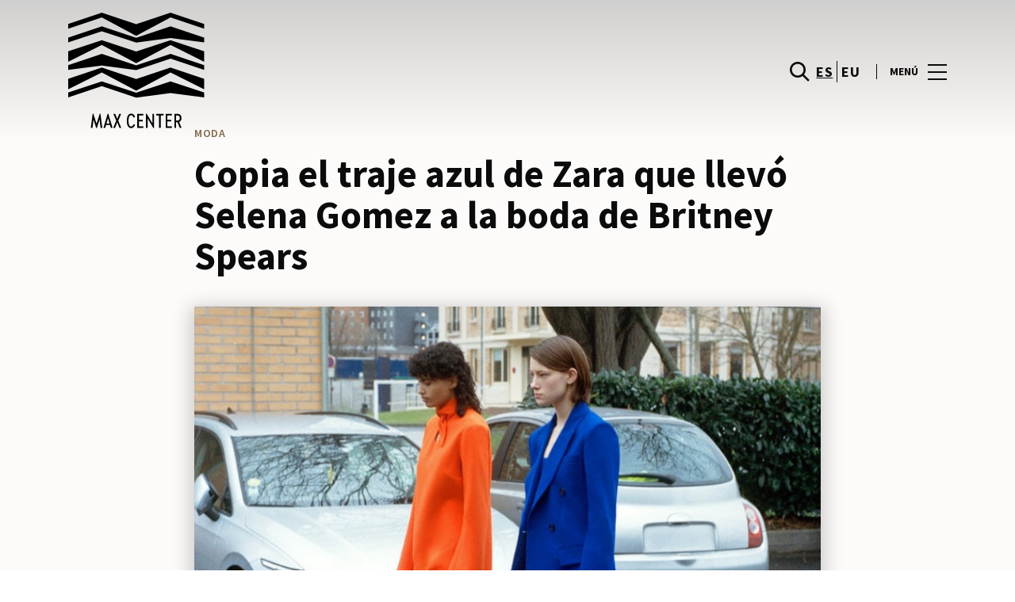

--- FILE ---
content_type: text/html; charset=UTF-8
request_url: https://www.maxcenter.com/moda/articles/copia-el-traje-azul-de-zara-que-llevo-selena-gomez-a-la-boda-de-britney-spears/
body_size: 1840
content:
<!DOCTYPE html>
<html lang="en">
<head>
    <meta charset="utf-8">
    <meta name="viewport" content="width=device-width, initial-scale=1">
    <title></title>
    <style>
        body {
            font-family: "Arial";
        }
    </style>
    <script type="text/javascript">
    window.awsWafCookieDomainList = [];
    window.gokuProps = {
"key":"AQIDAHjcYu/GjX+QlghicBgQ/7bFaQZ+m5FKCMDnO+vTbNg96AEjXDd5GG2UH21aRSEdOOwEAAAAfjB8BgkqhkiG9w0BBwagbzBtAgEAMGgGCSqGSIb3DQEHATAeBglghkgBZQMEAS4wEQQMJRvj6KHN1SZDyy/bAgEQgDuB43sNIUY3n1BtkX7MJggT1sT3DunwpTm7Vis+NY8Ug+2LuSOB5YQEK8OE4REU0M09ckOEhHSpn/2kHw==",
          "iv":"D549rwCp+QAAB6Wx",
          "context":"[base64]/392QFJOjhB5eM+oEOwsFcBlJ6ywypWEbc/IGlfrBtw89RCCBcaALd22xOGYOE8esmisnPqLTYP+v/0SFKcDgOgIKpDSBhpXpWGmzHXRolMvrSar/wyqpupiAuLLw=="
};
    </script>
    <script src="https://23073214e99f.82e16d3f.us-east-2.token.awswaf.com/23073214e99f/578fac5a6db9/e919c41c1779/challenge.js"></script>
</head>
<body>
    <div id="challenge-container"></div>
    <script type="text/javascript">
        AwsWafIntegration.saveReferrer();
        AwsWafIntegration.checkForceRefresh().then((forceRefresh) => {
            if (forceRefresh) {
                AwsWafIntegration.forceRefreshToken().then(() => {
                    window.location.reload(true);
                });
            } else {
                AwsWafIntegration.getToken().then(() => {
                    window.location.reload(true);
                });
            }
        });
    </script>
    <noscript>
        <h1>JavaScript is disabled</h1>
        In order to continue, we need to verify that you're not a robot.
        This requires JavaScript. Enable JavaScript and then reload the page.
    </noscript>
</body>
</html>

--- FILE ---
content_type: text/html; charset=UTF-8
request_url: https://www.maxcenter.com/moda/articles/copia-el-traje-azul-de-zara-que-llevo-selena-gomez-a-la-boda-de-britney-spears/
body_size: 13602
content:
<!DOCTYPE html>
<html lang="es-ES">
	<head>
		<meta charset="UTF-8">
		<!-- <meta name="viewport" content="width=device-width, initial-scale=1.0, maximum-scale=1.0, user-scalable=no"> -->
		<meta name="viewport" content="width=device-width, initial-scale=1">

		<meta name='robots' content='index, follow, max-image-preview:large, max-snippet:-1, max-video-preview:-1' />
	<style>img:is([sizes="auto" i], [sizes^="auto," i]) { contain-intrinsic-size: 3000px 1500px }</style>
	
	<!-- This site is optimized with the Yoast SEO plugin v26.2 - https://yoast.com/wordpress/plugins/seo/ -->
	<title>Copia el traje azul de Zara que llevó Selena Gomez a la boda de Britney Spears | MaxCenter</title>
	<link rel="canonical" href="https://www.maxcenter.com/moda/articles/copia-el-traje-azul-de-zara-que-llevo-selena-gomez-a-la-boda-de-britney-spears/" />
	<meta property="og:locale" content="es_ES" />
	<meta property="og:type" content="article" />
	<meta property="og:title" content="Copia el traje azul de Zara que llevó Selena Gomez a la boda de Britney Spears | MaxCenter" />
	<meta property="og:description" content="Britney Spears vivió uno de los momentos más dulces de su vida el pasado jueves. La cantante estadounidense le daba..." />
	<meta property="og:url" content="https://www.maxcenter.com/moda/articles/copia-el-traje-azul-de-zara-que-llevo-selena-gomez-a-la-boda-de-britney-spears/" />
	<meta property="og:site_name" content="MaxCenter" />
	<meta property="og:image" content="https://www.maxcenter.com/wp-content/uploads/sites/31/2022/06/diseno-sin-titulo-9.png" />
	<meta property="og:image:width" content="750" />
	<meta property="og:image:height" content="500" />
	<meta property="og:image:type" content="image/png" />
	<meta name="twitter:card" content="summary_large_image" />
	<meta name="twitter:label1" content="Est. reading time" />
	<meta name="twitter:data1" content="3 minutos" />
	<script type="application/ld+json" class="yoast-schema-graph">{"@context":"https://schema.org","@graph":[{"@type":"WebPage","@id":"https://www.maxcenter.com/moda/articles/copia-el-traje-azul-de-zara-que-llevo-selena-gomez-a-la-boda-de-britney-spears/","url":"https://www.maxcenter.com/moda/articles/copia-el-traje-azul-de-zara-que-llevo-selena-gomez-a-la-boda-de-britney-spears/","name":"Copia el traje azul de Zara que llevó Selena Gomez a la boda de Britney Spears | MaxCenter","isPartOf":{"@id":"https://www.maxcenter.com/#website"},"primaryImageOfPage":{"@id":"https://www.maxcenter.com/moda/articles/copia-el-traje-azul-de-zara-que-llevo-selena-gomez-a-la-boda-de-britney-spears/#primaryimage"},"image":{"@id":"https://www.maxcenter.com/moda/articles/copia-el-traje-azul-de-zara-que-llevo-selena-gomez-a-la-boda-de-britney-spears/#primaryimage"},"thumbnailUrl":"https://www.maxcenter.com/wp-content/uploads/sites/31/2022/06/diseno-sin-titulo-9.png","datePublished":"2022-06-15T19:47:04+00:00","breadcrumb":{"@id":"https://www.maxcenter.com/moda/articles/copia-el-traje-azul-de-zara-que-llevo-selena-gomez-a-la-boda-de-britney-spears/#breadcrumb"},"inLanguage":"es","potentialAction":[{"@type":"ReadAction","target":["https://www.maxcenter.com/moda/articles/copia-el-traje-azul-de-zara-que-llevo-selena-gomez-a-la-boda-de-britney-spears/"]}]},{"@type":"ImageObject","inLanguage":"es","@id":"https://www.maxcenter.com/moda/articles/copia-el-traje-azul-de-zara-que-llevo-selena-gomez-a-la-boda-de-britney-spears/#primaryimage","url":"https://www.maxcenter.com/wp-content/uploads/sites/31/2022/06/diseno-sin-titulo-9.png","contentUrl":"https://www.maxcenter.com/wp-content/uploads/sites/31/2022/06/diseno-sin-titulo-9.png","width":750,"height":500},{"@type":"BreadcrumbList","@id":"https://www.maxcenter.com/moda/articles/copia-el-traje-azul-de-zara-que-llevo-selena-gomez-a-la-boda-de-britney-spears/#breadcrumb","itemListElement":[{"@type":"ListItem","position":1,"name":"Home","item":"https://www.maxcenter.com/"},{"@type":"ListItem","position":2,"name":"Fashion Articles","item":"https://www.maxcenter.com/moda/articles/"},{"@type":"ListItem","position":3,"name":"Copia el traje azul de Zara que llevó Selena Gomez a la boda de Britney Spears"}]},{"@type":"WebSite","@id":"https://www.maxcenter.com/#website","url":"https://www.maxcenter.com/","name":"MaxCenter","description":"","potentialAction":[{"@type":"SearchAction","target":{"@type":"EntryPoint","urlTemplate":"https://www.maxcenter.com/?s={search_term_string}"},"query-input":{"@type":"PropertyValueSpecification","valueRequired":true,"valueName":"search_term_string"}}],"inLanguage":"es"}]}</script>
	<!-- / Yoast SEO plugin. -->


<link rel='dns-prefetch' href='//www.google.com' />
<link rel='dns-prefetch' href='//cdnjs.cloudflare.com' />
<link rel="alternate" type="application/rss+xml" title="MaxCenter &raquo; Feed" href="https://www.maxcenter.com/feed/" />
<link rel="alternate" type="application/rss+xml" title="MaxCenter &raquo; Feed de los comentarios" href="https://www.maxcenter.com/comments/feed/" />
<link rel='stylesheet' id='sbi_styles-css' href='https://www.maxcenter.com/wp-content/plugins/instagram-feed-pro/css/sbi-styles.min.css?ver=6.4' type='text/css' media='all' />
<link rel='stylesheet' id='wp-block-library-css' href='https://www.maxcenter.com/wp-includes/css/dist/block-library/style.min.css?ver=6.8.3' type='text/css' media='all' />
<style id='classic-theme-styles-inline-css' type='text/css'>
/*! This file is auto-generated */
.wp-block-button__link{color:#fff;background-color:#32373c;border-radius:9999px;box-shadow:none;text-decoration:none;padding:calc(.667em + 2px) calc(1.333em + 2px);font-size:1.125em}.wp-block-file__button{background:#32373c;color:#fff;text-decoration:none}
</style>
<style id='global-styles-inline-css' type='text/css'>
:root{--wp--preset--aspect-ratio--square: 1;--wp--preset--aspect-ratio--4-3: 4/3;--wp--preset--aspect-ratio--3-4: 3/4;--wp--preset--aspect-ratio--3-2: 3/2;--wp--preset--aspect-ratio--2-3: 2/3;--wp--preset--aspect-ratio--16-9: 16/9;--wp--preset--aspect-ratio--9-16: 9/16;--wp--preset--color--black: #000000;--wp--preset--color--cyan-bluish-gray: #abb8c3;--wp--preset--color--white: #ffffff;--wp--preset--color--pale-pink: #f78da7;--wp--preset--color--vivid-red: #cf2e2e;--wp--preset--color--luminous-vivid-orange: #ff6900;--wp--preset--color--luminous-vivid-amber: #fcb900;--wp--preset--color--light-green-cyan: #7bdcb5;--wp--preset--color--vivid-green-cyan: #00d084;--wp--preset--color--pale-cyan-blue: #8ed1fc;--wp--preset--color--vivid-cyan-blue: #0693e3;--wp--preset--color--vivid-purple: #9b51e0;--wp--preset--gradient--vivid-cyan-blue-to-vivid-purple: linear-gradient(135deg,rgba(6,147,227,1) 0%,rgb(155,81,224) 100%);--wp--preset--gradient--light-green-cyan-to-vivid-green-cyan: linear-gradient(135deg,rgb(122,220,180) 0%,rgb(0,208,130) 100%);--wp--preset--gradient--luminous-vivid-amber-to-luminous-vivid-orange: linear-gradient(135deg,rgba(252,185,0,1) 0%,rgba(255,105,0,1) 100%);--wp--preset--gradient--luminous-vivid-orange-to-vivid-red: linear-gradient(135deg,rgba(255,105,0,1) 0%,rgb(207,46,46) 100%);--wp--preset--gradient--very-light-gray-to-cyan-bluish-gray: linear-gradient(135deg,rgb(238,238,238) 0%,rgb(169,184,195) 100%);--wp--preset--gradient--cool-to-warm-spectrum: linear-gradient(135deg,rgb(74,234,220) 0%,rgb(151,120,209) 20%,rgb(207,42,186) 40%,rgb(238,44,130) 60%,rgb(251,105,98) 80%,rgb(254,248,76) 100%);--wp--preset--gradient--blush-light-purple: linear-gradient(135deg,rgb(255,206,236) 0%,rgb(152,150,240) 100%);--wp--preset--gradient--blush-bordeaux: linear-gradient(135deg,rgb(254,205,165) 0%,rgb(254,45,45) 50%,rgb(107,0,62) 100%);--wp--preset--gradient--luminous-dusk: linear-gradient(135deg,rgb(255,203,112) 0%,rgb(199,81,192) 50%,rgb(65,88,208) 100%);--wp--preset--gradient--pale-ocean: linear-gradient(135deg,rgb(255,245,203) 0%,rgb(182,227,212) 50%,rgb(51,167,181) 100%);--wp--preset--gradient--electric-grass: linear-gradient(135deg,rgb(202,248,128) 0%,rgb(113,206,126) 100%);--wp--preset--gradient--midnight: linear-gradient(135deg,rgb(2,3,129) 0%,rgb(40,116,252) 100%);--wp--preset--font-size--small: 13px;--wp--preset--font-size--medium: 20px;--wp--preset--font-size--large: 36px;--wp--preset--font-size--x-large: 42px;--wp--preset--spacing--20: 0.44rem;--wp--preset--spacing--30: 0.67rem;--wp--preset--spacing--40: 1rem;--wp--preset--spacing--50: 1.5rem;--wp--preset--spacing--60: 2.25rem;--wp--preset--spacing--70: 3.38rem;--wp--preset--spacing--80: 5.06rem;--wp--preset--shadow--natural: 6px 6px 9px rgba(0, 0, 0, 0.2);--wp--preset--shadow--deep: 12px 12px 50px rgba(0, 0, 0, 0.4);--wp--preset--shadow--sharp: 6px 6px 0px rgba(0, 0, 0, 0.2);--wp--preset--shadow--outlined: 6px 6px 0px -3px rgba(255, 255, 255, 1), 6px 6px rgba(0, 0, 0, 1);--wp--preset--shadow--crisp: 6px 6px 0px rgba(0, 0, 0, 1);}:where(.is-layout-flex){gap: 0.5em;}:where(.is-layout-grid){gap: 0.5em;}body .is-layout-flex{display: flex;}.is-layout-flex{flex-wrap: wrap;align-items: center;}.is-layout-flex > :is(*, div){margin: 0;}body .is-layout-grid{display: grid;}.is-layout-grid > :is(*, div){margin: 0;}:where(.wp-block-columns.is-layout-flex){gap: 2em;}:where(.wp-block-columns.is-layout-grid){gap: 2em;}:where(.wp-block-post-template.is-layout-flex){gap: 1.25em;}:where(.wp-block-post-template.is-layout-grid){gap: 1.25em;}.has-black-color{color: var(--wp--preset--color--black) !important;}.has-cyan-bluish-gray-color{color: var(--wp--preset--color--cyan-bluish-gray) !important;}.has-white-color{color: var(--wp--preset--color--white) !important;}.has-pale-pink-color{color: var(--wp--preset--color--pale-pink) !important;}.has-vivid-red-color{color: var(--wp--preset--color--vivid-red) !important;}.has-luminous-vivid-orange-color{color: var(--wp--preset--color--luminous-vivid-orange) !important;}.has-luminous-vivid-amber-color{color: var(--wp--preset--color--luminous-vivid-amber) !important;}.has-light-green-cyan-color{color: var(--wp--preset--color--light-green-cyan) !important;}.has-vivid-green-cyan-color{color: var(--wp--preset--color--vivid-green-cyan) !important;}.has-pale-cyan-blue-color{color: var(--wp--preset--color--pale-cyan-blue) !important;}.has-vivid-cyan-blue-color{color: var(--wp--preset--color--vivid-cyan-blue) !important;}.has-vivid-purple-color{color: var(--wp--preset--color--vivid-purple) !important;}.has-black-background-color{background-color: var(--wp--preset--color--black) !important;}.has-cyan-bluish-gray-background-color{background-color: var(--wp--preset--color--cyan-bluish-gray) !important;}.has-white-background-color{background-color: var(--wp--preset--color--white) !important;}.has-pale-pink-background-color{background-color: var(--wp--preset--color--pale-pink) !important;}.has-vivid-red-background-color{background-color: var(--wp--preset--color--vivid-red) !important;}.has-luminous-vivid-orange-background-color{background-color: var(--wp--preset--color--luminous-vivid-orange) !important;}.has-luminous-vivid-amber-background-color{background-color: var(--wp--preset--color--luminous-vivid-amber) !important;}.has-light-green-cyan-background-color{background-color: var(--wp--preset--color--light-green-cyan) !important;}.has-vivid-green-cyan-background-color{background-color: var(--wp--preset--color--vivid-green-cyan) !important;}.has-pale-cyan-blue-background-color{background-color: var(--wp--preset--color--pale-cyan-blue) !important;}.has-vivid-cyan-blue-background-color{background-color: var(--wp--preset--color--vivid-cyan-blue) !important;}.has-vivid-purple-background-color{background-color: var(--wp--preset--color--vivid-purple) !important;}.has-black-border-color{border-color: var(--wp--preset--color--black) !important;}.has-cyan-bluish-gray-border-color{border-color: var(--wp--preset--color--cyan-bluish-gray) !important;}.has-white-border-color{border-color: var(--wp--preset--color--white) !important;}.has-pale-pink-border-color{border-color: var(--wp--preset--color--pale-pink) !important;}.has-vivid-red-border-color{border-color: var(--wp--preset--color--vivid-red) !important;}.has-luminous-vivid-orange-border-color{border-color: var(--wp--preset--color--luminous-vivid-orange) !important;}.has-luminous-vivid-amber-border-color{border-color: var(--wp--preset--color--luminous-vivid-amber) !important;}.has-light-green-cyan-border-color{border-color: var(--wp--preset--color--light-green-cyan) !important;}.has-vivid-green-cyan-border-color{border-color: var(--wp--preset--color--vivid-green-cyan) !important;}.has-pale-cyan-blue-border-color{border-color: var(--wp--preset--color--pale-cyan-blue) !important;}.has-vivid-cyan-blue-border-color{border-color: var(--wp--preset--color--vivid-cyan-blue) !important;}.has-vivid-purple-border-color{border-color: var(--wp--preset--color--vivid-purple) !important;}.has-vivid-cyan-blue-to-vivid-purple-gradient-background{background: var(--wp--preset--gradient--vivid-cyan-blue-to-vivid-purple) !important;}.has-light-green-cyan-to-vivid-green-cyan-gradient-background{background: var(--wp--preset--gradient--light-green-cyan-to-vivid-green-cyan) !important;}.has-luminous-vivid-amber-to-luminous-vivid-orange-gradient-background{background: var(--wp--preset--gradient--luminous-vivid-amber-to-luminous-vivid-orange) !important;}.has-luminous-vivid-orange-to-vivid-red-gradient-background{background: var(--wp--preset--gradient--luminous-vivid-orange-to-vivid-red) !important;}.has-very-light-gray-to-cyan-bluish-gray-gradient-background{background: var(--wp--preset--gradient--very-light-gray-to-cyan-bluish-gray) !important;}.has-cool-to-warm-spectrum-gradient-background{background: var(--wp--preset--gradient--cool-to-warm-spectrum) !important;}.has-blush-light-purple-gradient-background{background: var(--wp--preset--gradient--blush-light-purple) !important;}.has-blush-bordeaux-gradient-background{background: var(--wp--preset--gradient--blush-bordeaux) !important;}.has-luminous-dusk-gradient-background{background: var(--wp--preset--gradient--luminous-dusk) !important;}.has-pale-ocean-gradient-background{background: var(--wp--preset--gradient--pale-ocean) !important;}.has-electric-grass-gradient-background{background: var(--wp--preset--gradient--electric-grass) !important;}.has-midnight-gradient-background{background: var(--wp--preset--gradient--midnight) !important;}.has-small-font-size{font-size: var(--wp--preset--font-size--small) !important;}.has-medium-font-size{font-size: var(--wp--preset--font-size--medium) !important;}.has-large-font-size{font-size: var(--wp--preset--font-size--large) !important;}.has-x-large-font-size{font-size: var(--wp--preset--font-size--x-large) !important;}
:where(.wp-block-post-template.is-layout-flex){gap: 1.25em;}:where(.wp-block-post-template.is-layout-grid){gap: 1.25em;}
:where(.wp-block-columns.is-layout-flex){gap: 2em;}:where(.wp-block-columns.is-layout-grid){gap: 2em;}
:root :where(.wp-block-pullquote){font-size: 1.5em;line-height: 1.6;}
</style>
<link rel='stylesheet' id='sierra-products-css' href='https://www.maxcenter.com/wp-content/plugins/sierra-products/public/css/products-public.css?ver=2.4.0' type='text/css' media='all' />
<link rel='stylesheet' id='sonae-styles-css' href='https://www.maxcenter.com/wp-content/themes/sonae-sierra/dist/css/main-1f4ed662b6.min.css' type='text/css' media='' />
<link rel='stylesheet' id='video-conferencing-with-zoom-api-css' href='https://www.maxcenter.com/wp-content/plugins/video-conferencing-with-zoom-api/assets/public/css/style.min.css?ver=4.6.5' type='text/css' media='all' />
<script type="text/javascript">var SierraAPI = {"root":"https:\/\/www.maxcenter.com\/wp-json","nonce":"9b9ce1c407","language":"es"};</script><script type="text/javascript" src="https://www.maxcenter.com/wp-includes/js/jquery/jquery.min.js?ver=3.7.1" id="jquery-core-js"></script>
<script type="text/javascript" src="https://www.maxcenter.com/wp-includes/js/jquery/jquery-migrate.min.js?ver=3.4.1" id="jquery-migrate-js"></script>
<link rel="https://api.w.org/" href="https://www.maxcenter.com/wp-json/" /><link rel="alternate" title="JSON" type="application/json" href="https://www.maxcenter.com/wp-json/wp/v2/product_article/83593" /><link rel="EditURI" type="application/rsd+xml" title="RSD" href="https://www.maxcenter.com/xmlrpc.php?rsd" />
<meta name="generator" content="WordPress 6.8.3" />
<link rel='shortlink' href='https://www.maxcenter.com/?p=83593' />
<link rel="alternate" title="oEmbed (JSON)" type="application/json+oembed" href="https://www.maxcenter.com/wp-json/oembed/1.0/embed?url=https%3A%2F%2Fwww.maxcenter.com%2Fmoda%2Farticles%2Fcopia-el-traje-azul-de-zara-que-llevo-selena-gomez-a-la-boda-de-britney-spears%2F" />
<link rel="alternate" title="oEmbed (XML)" type="text/xml+oembed" href="https://www.maxcenter.com/wp-json/oembed/1.0/embed?url=https%3A%2F%2Fwww.maxcenter.com%2Fmoda%2Farticles%2Fcopia-el-traje-azul-de-zara-que-llevo-selena-gomez-a-la-boda-de-britney-spears%2F&#038;format=xml" />

<!--BEGIN: TRACKING CODE MANAGER (v2.5.0) BY INTELLYWP.COM IN HEAD//-->
<!-- Matomo -->
<script type="text/javascript">
  var _paq = window._paq = window._paq || [];
  /* tracker methods like "setCustomDimension" should be called before "trackPageView" */
  // Call disableCookies before calling trackPageView 
  _paq.push(['disableCookies']);
  _paq.push(['trackPageView']);
  _paq.push(['enableLinkTracking']);
  (function() {
    var u="https://www.maxcenter.com/matomo/";
    _paq.push(['setTrackerUrl', u+'matomo.php']);
    _paq.push(['setSiteId', '27']);
    /* Sierra Piwik */
    var secondaryTrackerUrl = 'https://s.sonaesierra.info/piwik.php';
    var secondaryWebsiteId = 31;
    _paq.push(['addTracker', secondaryTrackerUrl, secondaryWebsiteId]);
    /* END Sierra Piwik */
    var d=document, g=d.createElement('script'), s=d.getElementsByTagName('script')[0];
    g.type='text/javascript'; g.async=true; g.src='//www.maxcenter.com/matomo/matomo.js'; s.parentNode.insertBefore(g,s);
  })();
</script>
<!-- End Matomo Code -->
<!-- Google Consent Mode -->
<script>
    window.dataLayer = window.dataLayer || [];
    function gtag() {
        dataLayer.push(arguments);
    }
    gtag("consent", "default", {
        ad_storage: "denied",
        analytics_storage: "denied",
        functionality_storage: "denied",
        personalization_storage: "denied",
        security_storage: "granted",
        wait_for_update: 500,
    });
    gtag("set", "ads_data_redaction", true);
</script>
<!-- End Google Consent Mode -->

<!-- Google Tag Manager -->
<script>(function(w,d,s,l,i){w[l]=w[l]||[];w[l].push({'gtm.start':
new Date().getTime(),event:'gtm.js'});var f=d.getElementsByTagName(s)[0],
j=d.createElement(s),dl=l!='dataLayer'?'&l='+l:'';j.async=true;j.src=
'https://www.googletagmanager.com/gtm.js?id='+i+dl;f.parentNode.insertBefore(j,f);
})(window,document,'script','dataLayer','GTM-5FMKTDP');</script>
<!-- End Google Tag Manager -->
<!--END: https://wordpress.org/plugins/tracking-code-manager IN HEAD//--><style>
					:root {
						--shopping-color: #836a4c;
						--shopping-logo: url("https://www.maxcenter.com/wp-content/uploads/sites/31/2023/09/max-center.svg");
						--shopping-logo-dark: url("https://www.maxcenter.com/wp-content/uploads/sites/31/2023/09/max-center.svg");
						--shopping-logo-filter: invert(1);
						
					}
				</style><script id="Cookiebot" src="https://consent.cookiebot.com/uc.js" data-cbid="59ca6869-497a-474a-b351-25478a3187d0" data-blockingmode="auto" type="text/javascript"></script>      <meta name="onesignal" content="wordpress-plugin"/>
            <script>

      window.OneSignalDeferred = window.OneSignalDeferred || [];

      OneSignalDeferred.push(function(OneSignal) {
        var oneSignal_options = {};
        window._oneSignalInitOptions = oneSignal_options;

        oneSignal_options['serviceWorkerParam'] = { scope: '/' };
oneSignal_options['serviceWorkerPath'] = 'OneSignalSDKWorker.js.php';

        OneSignal.Notifications.setDefaultUrl("https://www.maxcenter.com");

        oneSignal_options['wordpress'] = true;
oneSignal_options['appId'] = 'a847bdf3-c569-4191-b2c9-a679517908e1';
oneSignal_options['allowLocalhostAsSecureOrigin'] = true;
oneSignal_options['welcomeNotification'] = { };
oneSignal_options['welcomeNotification']['title'] = "Max Center";
oneSignal_options['welcomeNotification']['message'] = "¡Bienvenido! Permanezca atento, compartiremos todas las noticias de Max Center.";
oneSignal_options['path'] = "https://www.maxcenter.com/wp-content/plugins/onesignal-free-web-push-notifications/sdk_files/";
oneSignal_options['safari_web_id'] = "web.onesignal.auto.18f55e14-9585-4855-a0ee-ea6515e10e22";
oneSignal_options['promptOptions'] = { };
oneSignal_options['promptOptions']['actionMessage'] = "Le gustaría recibir todas las noticias sobre el Max Center?";
oneSignal_options['promptOptions']['acceptButtonText'] = "Si, acepto";
oneSignal_options['promptOptions']['cancelButtonText'] = "No, gracias";
              OneSignal.init(window._oneSignalInitOptions);
              OneSignal.Slidedown.promptPush()      });

      function documentInitOneSignal() {
        var oneSignal_elements = document.getElementsByClassName("OneSignal-prompt");

        var oneSignalLinkClickHandler = function(event) { OneSignal.Notifications.requestPermission(); event.preventDefault(); };        for(var i = 0; i < oneSignal_elements.length; i++)
          oneSignal_elements[i].addEventListener('click', oneSignalLinkClickHandler, false);
      }

      if (document.readyState === 'complete') {
           documentInitOneSignal();
      }
      else {
           window.addEventListener("load", function(event){
               documentInitOneSignal();
          });
      }
    </script>
<link rel="icon" href="https://www.maxcenter.com/wp-content/uploads/sites/31/2021/12/mc-logo2021-nuevo-95x95.png" sizes="32x32" />
<link rel="icon" href="https://www.maxcenter.com/wp-content/uploads/sites/31/2021/12/mc-logo2021-nuevo-300x300.png" sizes="192x192" />
<link rel="apple-touch-icon" href="https://www.maxcenter.com/wp-content/uploads/sites/31/2021/12/mc-logo2021-nuevo-300x300.png" />
<meta name="msapplication-TileImage" content="https://www.maxcenter.com/wp-content/uploads/sites/31/2021/12/mc-logo2021-nuevo-300x300.png" />
	</head>

	<body class="wp-singular product_article-template-default single single-product_article postid-83593 wp-theme-sonae-sierra shopping-logo-xl cookiebot-loading theme">
		
		<div class="cookie-bot-layer js-cookie-bot-layer"></div>		
<header class="header-wrapper">
		<div class="qr-notification d-none" id="js-qr-notification" >
	<div class="container">
		<div class="qr-notification__content">
			<a href="#" class="qr-notification__item" id="js-qr-cookie-link">
				<i class="icon icon--g-location-white"></i>
				<span id="js-qr-cookie-message"></span>
			</a>
			<button type="button" class="qr-notification__item" id="js-qr-cookie-remove">
				<i class="icon icon--g-close icon--invert"></i>
			</button>
		</div>
	</div>
</div>

	<div id="js-header" class="header" >
		<div class="header__nav container">
			<a href="https://www.maxcenter.com/" class="header__logo" aria-label="logo"></a>

			<div class="header__menu">
				<div class="header__items" id="js-menu-items">
					<div class="header__item js-modal-open d-none d-md-flex" data-modal="#modal-search">
						<i class="icon icon--g-search"></i>
					</div>

					<!-- <a href="#" class="header__item">
						<i class="icon icon--g-cart"></i>
					</a> -->

					
					<div class="header__item d-none d-md-flex" data-js="aside" data-target="#bookings-aside" style="display: none!important;">
						<i class="icon icon--g-book"></i>
						<div class="states states--error d-none" data-booking="quantity"></div>
											</div>

												<div class="header__item">
								<a class="lang active" href="https://www.maxcenter.com/moda/articles/copia-el-traje-azul-de-zara-que-llevo-selena-gomez-a-la-boda-de-britney-spears/">es</a><a class="lang" href="https://www.maxcenter.com/eu/">eu</a>							</div>
											</div>

				<button class="header__btn d-none d-md-flex" id="js-menu-btn" type="button">
					<div class="header__title">Menú</div>
					<div class="header__toggle">
						<span></span>
						<span></span>
						<span></span>
					</div>
				</button>
			</div>
		</div>

		
<div class="aside" id="js-aside">
	<a href="https://www.maxcenter.com/" class="aside__logo" aria-label="Logo"></a>
	<div class="aside__page">Copia el traje azul de Zara que llevó Selena Gomez a la boda de Britney Spears</div>

	<div class="aside__container" id="js-aside-container">
		<nav id="js-menu-aside" class="menu-aside"><ul id="menu-primary-navigation-es" class="menu"><li id="menu-item-70757" class="menu-item menu-item-type-custom menu-item-object-custom menu-item-has-children menu-item-70757"><a href="https://www.maxcenter.com/visitar/">Visitar<span class="expand"></span></a>
<ul class="sub-menu">
	<li id="menu-item-85252" class="menu-item menu-item-type-custom menu-item-object-custom menu-item-85252"><a href="https://www.maxcenter.com/mapa/#/">Mapa</a></li>
	<li id="menu-item-85253" class="menu-item menu-item-type-custom menu-item-object-custom menu-item-85253"><a href="https://www.maxcenter.com/horario/">Horario</a></li>
	<li id="menu-item-85251" class="menu-item menu-item-type-custom menu-item-object-custom menu-item-85251"><a href="https://www.maxcenter.com/contactos/">Contactos</a></li>
	<li id="menu-item-85254" class="menu-item menu-item-type-custom menu-item-object-custom menu-item-85254"><a href="https://www.maxcenter.com/servicios/">Servicios</a></li>
	<li id="menu-item-88211" class="menu-item menu-item-type-custom menu-item-object-custom menu-item-88211"><a href="https://www.maxcenter.com/visita-virtual/">Visita Virtual 360º</a></li>
</ul>
</li>
<li id="menu-item-32" class="menu-item menu-item-type-custom menu-item-object-custom menu-item-32"><a href="/store/">Tiendas</a></li>
<li id="menu-item-70759" class="menu-item menu-item-type-custom menu-item-object-custom menu-item-70759"><a href="https://www.maxcenter.com/restaurantes/">Restaurantes</a></li>
<li id="menu-item-85250" class="menu-item menu-item-type-custom menu-item-object-custom menu-item-85250"><a href="https://www.maxcenter.com/lifestyle/events/">Agenda Cultural</a></li>
<li id="menu-item-85249" class="menu-item menu-item-type-custom menu-item-object-custom menu-item-has-children menu-item-85249"><a>Inspiración<span class="expand"></span></a>
<ul class="sub-menu">
	<li id="menu-item-14272" class="menu-item menu-item-type-custom menu-item-object-custom menu-item-14272"><a href="/lifestyle/articles/">Blog</a></li>
	<li id="menu-item-22162" class="menu-item menu-item-type-custom menu-item-object-custom menu-item-22162"><a href="/fashion/articles/">Moda</a></li>
</ul>
</li>
<li id="menu-item-87778" class="menu-item menu-item-type-custom menu-item-object-custom menu-item-has-children menu-item-87778"><a>Sostenibilidad<span class="expand"></span></a>
<ul class="sub-menu">
	<li id="menu-item-90284" class="menu-item menu-item-type-custom menu-item-object-custom menu-item-90284"><a href="https://www.maxcenter.com/sostenibilidad/">Nuestra Misión</a></li>
	<li id="menu-item-90285" class="menu-item menu-item-type-custom menu-item-object-custom menu-item-90285"><a href="https://www.maxcenter.com/planeta/">Cuidamos el Planeta</a></li>
	<li id="menu-item-90286" class="menu-item menu-item-type-custom menu-item-object-custom menu-item-90286"><a href="https://www.maxcenter.com/personas/">Desarrollo de las Personas</a></li>
</ul>
</li>
<li id="menu-item-90701" class="menu-item menu-item-type-post_type menu-item-object-page menu-item-90701"><a href="https://www.maxcenter.com/navidad-2025-en-max-center/">Navidad</a></li>
</ul></nav>	</div>

			<div class="aside__item" id="js-aside-social">
			<div class="aside__title">
				Redes Sociales			</div>

			<ul id="menu-social-menu" class="menu-social"><li id="menu-item-33" class="facebook menu-item menu-item-type-custom menu-item-object-custom menu-item-33"><a target="_blank" href="https://www.facebook.com/centromaxcenter">Facebook<span class="icon icon--facebook"></span></a></li>
<li id="menu-item-34" class="twitter menu-item menu-item-type-custom menu-item-object-custom menu-item-34"><a target="_blank" href="https://twitter.com/centroMaxCenter">Twitter<span class="icon icon--twitter-x"></span></a></li>
<li id="menu-item-35" class="instagram menu-item menu-item-type-custom menu-item-object-custom menu-item-35"><a target="_blank" href="https://www.instagram.com/centromaxcenter/">Instagram<span class="icon icon--instagram"></span></a></li>
</ul>		</div>
	
	<div class="aside__footer">
					<ul class="menu-lang">
				<li class="menu-lang__item active">
							<a href="https://www.maxcenter.com/moda/articles/copia-el-traje-azul-de-zara-que-llevo-selena-gomez-a-la-boda-de-britney-spears/">es</a>
						</li><li class="menu-lang__item">
							<a href="https://www.maxcenter.com/eu/">eu</a>
						</li>			</ul>
			
		<!-- <a href="#" class="link">
			Iniciar sesión y registrarse		</a> -->

		<button class="aside__close" id="js-menu-close" type="button" aria-label="Close">
			<i class="icon icon--g-close"></i>
		</button>
	</div>

</div>

<div class="menu-overlay d-none" id="js-menu-overlay"></div>

		<div id="bookings-aside" class="aside aside--bookings" data-token="469bbb17b8">
	<button class="aside__close" data-aside="close" type="button" aria-label="Close">
		<i class="icon icon--g-close"></i>
	</button>

	<div class="aside__container">
		<div class="entry-label">Servicios</div>
		<div class="entry-title">Os seus serviços ativos</div>
		<div class="entry-excerpt">At velit ipsum lacus nullam quai. Nisi sagttis hatogue ramcs Vitac kto in ausue nalla ristes.</div>
		<div class="d-flex flex-column gap-3" data-bookings="list"></div>
	</div>

	<div class="aside__footer">
					<a href="https://www.maxcenter.com/account/services/" class="link d-none" data-bookings="view-bookings">Ver Todos os serviços</a>
							<a href="https://www.maxcenter.com/servicios/" class="link d-none" data-bookings="view-services">Ver Todos os serviços</a>
			</div>
</div>
<div class="menu-overlay d-none" data-target="#bookings-aside"></div>

			</div>
</header>

		<main class="main" role="main">

		<article class="entry">
			<div class="container">
				<div class="content-container">
					<div class="entry-header ">
			<div class="entry-label d-flex align-items-center gap-2">
			Moda		</div>
	
	<h1 class="entry-title">
		Copia el traje azul de Zara que llevó Selena Gomez a la boda de Britney Spears	</h1>

	</div>

									</div>
			</div>

			
			<div class="entry-bg">
				<div class="container">
					<div class="content-container">
					<div class="entry-featured">
	<div class="entry-thumb">
			<img src="https://www.maxcenter.com/wp-content/uploads/sites/31/2022/06/diseno-sin-titulo-9.png" alt="">
		</div></div>
					</div>
				</div>
			</div>

			<div class="container">
				<div class="content-container">
											<div class="entry-content">
							<p>Britney Spears vivió uno de los momentos más dulces de su vida el pasado jueves. La cantante estadounidense le daba el sí quiero al preparador físico iraní Sam Asghari en una íntima ceremonia que presenciaron 60 invitados. A la boda, que tuvo lugar en su casa de California, se acercaron los familiares de la cantante y también conocidos como Drew Barrymore, <strong>Madonna, Paris Hilton, Selena Gomez o Donatella Versace</strong>, que ideó el vestido de novia de la cantante. Un diseño elaborado en seda blanca con hombros caídos y abertura lateral. Y que además completó con un velo de cuatro metros y medio y unos guantes con perlas.</p>
<h2 style="text-align: center;">
El vestido de Zara de Selena Gomez</h2>
<p>Las invitadas a la cita lucieron sus mejores galas. Paris Hilton eligió un vestido negro de lentejuelas firmado por la firma italiana.<strong> Drew Barrymore, por su parte, eligió un voluminoso vestido marrón de Valentino</strong>. Pero no todas lucieron lujosos vestidos de grandes firmas, <a href="https://www.instagram.com/p/CepIHgvLOCn/">Selena Gomez</a>, no. La actriz y cantante optó por un diseño de <a href="https://www.zara.com/es/">Zara</a>.</p>
<p><a href="https://www.maxcenter.com/wp-content/uploads/sites/31/2022/06/diseno-sin-titulo-9-copia-16.png"><img fetchpriority="high" decoding="async" class="aligncenter wp-image-83597" src="https://www.maxcenter.com/wp-content/uploads/sites/31/2022/06/diseno-sin-titulo-9-copia-16-300x200.png" alt="el traje azul de Zara que llevó Selena Gomez a la boda de Britney Spears" width="401" height="267" srcset="https://www.maxcenter.com/wp-content/uploads/sites/31/2022/06/diseno-sin-titulo-9-copia-16-300x200.png 300w, https://www.maxcenter.com/wp-content/uploads/sites/31/2022/06/diseno-sin-titulo-9-copia-16-162x108.png 162w, https://www.maxcenter.com/wp-content/uploads/sites/31/2022/06/diseno-sin-titulo-9-copia-16-360x240.png 360w, https://www.maxcenter.com/wp-content/uploads/sites/31/2022/06/diseno-sin-titulo-9-copia-16-420x280.png 420w, https://www.maxcenter.com/wp-content/uploads/sites/31/2022/06/diseno-sin-titulo-9-copia-16-200x133.png 200w, https://www.maxcenter.com/wp-content/uploads/sites/31/2022/06/diseno-sin-titulo-9-copia-16-730x487.png 730w, https://www.maxcenter.com/wp-content/uploads/sites/31/2022/06/diseno-sin-titulo-9-copia-16.png 750w" sizes="(max-width: 401px) 100vw, 401px" /></a></p>
<h2 style="text-align: center;">Todos los detalles del look de Selena Gomez</h2>
<p>Selena Gomez asistió con un traje de <a href="https://www.zara.com/es/es/-pT0271470400.html?v1=171242590&amp;v2=2026566">Zara</a> de tres piezas compuesto por <strong>un pantalón ancho con pinzas, un top tipo corsé con escote palabra de honor y una blazer</strong> cruzada con doble botonadura. El azul teñía el total look firmado por el buque insignia de Inditex. Y para la alegría de todas aquellas que nos hemos enamorado al ver la imagen, todavía está disponible. ¡Wow! El precio de las piezas van de <strong>29,95 a 79,95 euros</strong>.</p>
<h2 style="text-align: center;">
Perfecto para ir a la oficina</h2>
<p><a href="https://www.maxcenter.com/wp-content/uploads/sites/31/2022/06/diseno-sin-titulo-9-copia-15.png"><img decoding="async" class="aligncenter wp-image-83598" src="https://www.maxcenter.com/wp-content/uploads/sites/31/2022/06/diseno-sin-titulo-9-copia-15-300x200.png" alt="el traje azul de Zara que llevó Selena Gomez a la boda de Britney Spears" width="438" height="292" srcset="https://www.maxcenter.com/wp-content/uploads/sites/31/2022/06/diseno-sin-titulo-9-copia-15-300x200.png 300w, https://www.maxcenter.com/wp-content/uploads/sites/31/2022/06/diseno-sin-titulo-9-copia-15-162x108.png 162w, https://www.maxcenter.com/wp-content/uploads/sites/31/2022/06/diseno-sin-titulo-9-copia-15-360x240.png 360w, https://www.maxcenter.com/wp-content/uploads/sites/31/2022/06/diseno-sin-titulo-9-copia-15-420x280.png 420w, https://www.maxcenter.com/wp-content/uploads/sites/31/2022/06/diseno-sin-titulo-9-copia-15-200x133.png 200w, https://www.maxcenter.com/wp-content/uploads/sites/31/2022/06/diseno-sin-titulo-9-copia-15-730x487.png 730w, https://www.maxcenter.com/wp-content/uploads/sites/31/2022/06/diseno-sin-titulo-9-copia-15.png 750w" sizes="(max-width: 438px) 100vw, 438px" /></a></p>
<p>Con la llegada del verano, elegir modelito para ir a la oficina se convierte en un auténtico rompecabezas. Los trajes negros o grises están demasiado vistos y, además, <strong>parece que estos tonos no están demasiado acorde con el tiempazo de la temporada estival.</strong> ¡Demasiado oscuros o aburridos! Por esta razón, el diseño por el que se decantó la actriz nos parece una opción muy acertada para ir a trabajar. Es arreglado, pero su color hace que se salga de lo habitual. ¿Es justo lo que necesitas? De-na-da.</p>
<p>Pero este traje azul de Zara que llevó Selena Gomez a la boda de Britney Spears todavía tiene mucha más vida. E<strong>l conjunto &#8216;low-cost&#8217; también es perfecto para tu próximo evento: desde una boda o un bautizo hasta una comunión.</strong> Y si quieres darle un aire actual, ¿qué tal si le metes al outfit un poco de color? Aunque sea un poquito. Siempre puedes introducirle al look unos complementos en otro color en tendencia y que destaquen. Te dejamos pensar&#8230; ¿lo tienes? Eso es, el <a href="https://www.maxcenter.com/moda/articles/naranja-vitamina-el-color-que-tenira-tus-outfits-esta-primavera-2022/">naranja vitamina</a> es perfecto. Con estos accesorios y este traje que ya te habrá robado el corazón no necesitarás más.</p>
<p>Además, podrás decir bien alto que tú también llevaste el traje azul de Zara que lució Selena Gomez a la boda de <strong>Britney Spears</strong>. ¡Encuéntralo en la tienda de Max Center! Ven a por él, que seguro que vuela.</p>
<p>¡Feliz miércoles y ecuador de la semana!</p>
<p>&nbsp;</p>
						</div>
					
									</div>
			</div>

			
			<div class="container">
				<div class="content-container">
					
					<div class="entry-item">
	<div class="entry-subtitle">Publicación</div>
	<span>15 junio 2022</span>
</div>
<div class="entry-share"></div>				</div>
			</div>
		</article>

	
	</main>

	
<div class="menu-mobile" id="js-menu-mobile">
	<a href="#" class="menu-mobile__item js-modal-open" data-modal="#modal-search" aria-label="search">
		<i class="icon icon--g-search-white"></i>
	</a>

	<a href="https://www.maxcenter.com/tiendas/" class="menu-mobile__item">
		<i class="icon icon--store icon--invert"></i>
	</a>

	<div class="header__item" data-js="aside" data-target="#bookings-aside">
		<i class="icon icon--g-book"></i>
		<div class="states states--error d-none" data-booking="quantity"></div>
	</div>

	
	<button class="menu-mobile__btn" id="js-menu-mobile-btn" aria-label="menu">
		<span></span>
		<span></span>
		<span></span>
	</button>
</div>

	<footer class="footer">
		<div class="container">
			<div class="footer__content">
				<div class="footer__divider">
					
<div class="row">
						<div class="col-md-12 col-lg-3">
						<div class="footer__item">
							<div class="footer__title">ATENCIÓN AL PÚBLICO MAX CENTER</div>
															
																	<div class="footer__text">
										<i class="icon icon--g-phone-white"></i>
										<a class="footer__contact" href="tel:(+34) 944 99 73 00">
											(+34) 944 99 73 00										</a>
									</div>
								
								
																																<div class="footer__text">
										<i class="icon icon--g-e-mail-white"></i>
										<a class="footer__contact" href="mailto:info@adm.maxcenter.com">
											info@adm.maxcenter.com										</a>
									</div>
								
								
								
																							
								
								
																	<div class="footer__text">
										<i class="icon icon--g-info-white"></i>
										Barrio Kareaga, K, s/n, 48903 Barakaldo, Bizkaia									</div>
																					</div>
					</div>
									<div class="col-md-12 col-lg-3">
						<div class="footer__item">
							<div class="footer__title">INFORMACIÓN SOBRE ALQUILER DE LOCALES</div>
															
																	<div class="footer__text">
										<i class="icon icon--g-phone-white"></i>
										<a class="footer__contact" href="tel:(+34) 915 75 89 86">
											(+34) 915 75 89 86										</a>
									</div>
								
								
																																<div class="footer__text">
										<i class="icon icon--g-e-mail-white"></i>
										<a class="footer__contact" href="mailto:comercialspain@sonaesierra.com">
											comercialspain@sonaesierra.com										</a>
									</div>
								
								
								
																							
								
																	<div class="footer__text">
										<i class="icon icon--g-external-link-white"></i>
										<a class="link link--sm link--white" href="https://www.sonaesierra.com/es/contactos-contacto/?area=Leasing&#038;country=ES&#038;asset=02i0900000Kuo0vAAB">
											Ver sitio web										</a>
									</div>
								
																					</div>
					</div>
									<div class="col-md-12 col-lg-3">
						<div class="footer__item">
							<div class="footer__title">Mall Activation</div>
															
								
								
																	<div class="footer__text">
										<i class="icon icon--g-info-white"></i>
										Espacios Temporales y Activaciones 									</div>
																							
																	<div class="footer__text">
										<i class="icon icon--g-phone-white"></i>
										<a class="footer__contact" href="tel:(+34) 91 5758986">
											(+34) 91 5758986										</a>
									</div>
								
								
																							
								
																	<div class="footer__text">
										<i class="icon icon--g-external-link-white"></i>
										<a class="link link--sm link--white" href="https://www.mallactivation.com/es/solicita-un-presupuesto-a-sonae-sierra/?country=ES&#038;asset=02i0900000Kuo0vAAB">
											Ver sitio web										</a>
									</div>
								
																					</div>
					</div>
				</div>
					<div class="d-lg-none">
						<div class="footer__item">
	<div class="footer__title">
		Redes Sociales	</div>

	<div class="footer__text">
		<ul id="menu-social-menu-1" class="menu-social"><li class="facebook menu-item menu-item-type-custom menu-item-object-custom menu-item-33"><a target="_blank" href="https://www.facebook.com/centromaxcenter">Facebook<span class="icon icon--facebook"></span></a></li>
<li class="twitter menu-item menu-item-type-custom menu-item-object-custom menu-item-34"><a target="_blank" href="https://twitter.com/centroMaxCenter">Twitter<span class="icon icon--twitter-x"></span></a></li>
<li class="instagram menu-item menu-item-type-custom menu-item-object-custom menu-item-35"><a target="_blank" href="https://www.instagram.com/centromaxcenter/">Instagram<span class="icon icon--instagram"></span></a></li>
</ul>	</div>
</div>
					</div>
				</div>

				<div class="footer__divider">
					<div class="row">
						<div class="col-12 col-lg-3">
															<div class="footer__item">
									<div class="menu-footer js-menu">
										<div class="footer__title menu-footer__dropdown js-menu-dropdown">
											Sobre el Centro										</div>
										<nav class="menu-footer__container"><ul id="menu-sobre-el-centro" class="menu"><li id="menu-item-85263" class="menu-item menu-item-type-custom menu-item-object-custom menu-item-85263"><a href="https://www.maxcenter.com/nosotros/">Max Center</a></li>
<li id="menu-item-85264" class="menu-item menu-item-type-custom menu-item-object-custom menu-item-85264"><a href="https://www.maxcenter.com/contactos/">Contactos</a></li>
<li id="menu-item-85265" class="menu-item menu-item-type-custom menu-item-object-custom menu-item-85265"><a href="https://www.maxcenter.com/servicios/">Servicios</a></li>
<li id="menu-item-85868" class="menu-item menu-item-type-custom menu-item-object-custom menu-item-85868"><a href="https://www.maxcenter.com/sostenibilidad/">Sostenibilidad</a></li>
<li id="menu-item-89544" class="menu-item menu-item-type-custom menu-item-object-custom menu-item-89544"><a href="https://www.maxcenter.com/ciberseguridad-y-fraude-online/">Ciberseguridad y Fraude Online</a></li>
</ul></nav>									</div>
								</div>
													</div>
						<div class="col-12 col-lg-3">
															<div class="footer__item">
									<div class="menu-footer js-menu">
										<div class="footer__title menu-footer__dropdown js-menu-dropdown">
											principal										</div>
										<nav class="menu-footer__container"><ul id="menu-principal" class="menu"><li id="menu-item-85232" class="menu-item menu-item-type-custom menu-item-object-custom menu-item-85232"><a href="https://www.maxcenter.com/politica-de-cookies/">Política de Cookies</a></li>
<li id="menu-item-85233" class="menu-item menu-item-type-custom menu-item-object-custom menu-item-85233"><a href="https://www.maxcenter.com/compromiso-proteccion-datos-personales/">Compromiso de protección de datos personales</a></li>
<li id="menu-item-85234" class="menu-item menu-item-type-custom menu-item-object-custom menu-item-85234"><a href="https://www.maxcenter.com/defensor-sonae-sierra/">Defensor Sonae Sierra</a></li>
<li id="menu-item-85235" class="menu-item menu-item-type-custom menu-item-object-custom menu-item-85235"><a href="https://www.maxcenter.com/terminos-legales/">Términos Legales</a></li>
<li id="menu-item-85236" class="menu-item menu-item-type-custom menu-item-object-custom menu-item-85236"><a href="https://www.maxcenter.com/negocios/">Negocios</a></li>
<li id="menu-item-85271" class="menu-item menu-item-type-custom menu-item-object-custom menu-item-85271"><a href="https://www.maxcenter.com/site-map/">Site Map</a></li>
</ul></nav>									</div>
								</div>
													</div>
						<div class="col-12 col-lg-6">
							<div class="footer__divider footer__divider--col">
								
<div class="footer__item mb-4">
	<div class="footer__title">
		Newsletter	</div>

	<div class="footer__text ms-0">
		Suscríbete a nuestra Newsletter y entérate de todas nuestras novedades! Eventos, ofertas, campañas especiales, noticias... ¡Sé el primero en enterarte de todo!
									<a href="https://www.maxcenter.com/suscribete-a-nuestra-newsletter/" class="btn btn--medium btn--secondary mt-4">
					 Quiero suscribirme				</a>
						</div>
</div>


							</div>
						</div>

											</div>
				</div>

				<div class="footer__divider order-last">
					<div class="footer__bottom">
						<div class="row w-100 align-items-center">
							<div class="col-12 col-lg-6">
								<a href="https://www.maxcenter.com/" class="footer__logo" aria-label="Logo"></a>
								<div class="footer__copy">
									© Sierra 2026 Todos los derechos reservados								</div>
							</div>
							<div class="col-12 col-lg-3">
								<div class="d-none d-lg-block">
									<div class="footer__item">
	<div class="footer__title">
		Redes Sociales	</div>

	<div class="footer__text">
		<ul id="menu-social-menu-2" class="menu-social"><li class="facebook menu-item menu-item-type-custom menu-item-object-custom menu-item-33"><a target="_blank" href="https://www.facebook.com/centromaxcenter">Facebook<span class="icon icon--facebook"></span></a></li>
<li class="twitter menu-item menu-item-type-custom menu-item-object-custom menu-item-34"><a target="_blank" href="https://twitter.com/centroMaxCenter">Twitter<span class="icon icon--twitter-x"></span></a></li>
<li class="instagram menu-item menu-item-type-custom menu-item-object-custom menu-item-35"><a target="_blank" href="https://www.instagram.com/centromaxcenter/">Instagram<span class="icon icon--instagram"></span></a></li>
</ul>	</div>
</div>
								</div>
							</div>
							<div class="col-12 col-lg-3">
															</div>
						</div>
					</div>
				</div>
			</div>
		</div>
	</footer>


	<div class="modal-overlay d-none" id="js-modal-overlay"></div>

	<div
	class="modal-sc modal-sc--light modal-sc--fixed d-none js-modal"
	id="modal-search"
	data-type="fixed"
>
	<div class="modal-sc__close js-modal-close">
		<i class="icon icon--g-close-round"></i>
	</div>

	<div class="modal-search">
		<div class="modal-search__container">
			<div class="modal-search__title">
				Búsqueda			</div>

			
<form
	method="get"
	role="search"
 action="https://www.maxcenter.com/"
	class="form-search js-form js-autocomplete"
>
	<div class="form-input-group form-input-group--icon form-input-group--light js-form-group">
		<input
			type="text"
			name="s"
			class="js-form-input"
			placeholder="¿Qué estás buscando? Tienda, horario..."
			value=""
		/>

		
		<button type="submit">
			<i class="icon icon--g-arrow-right-white"></i>
		</button>
	</div>

			<div class="form-search-autocomplete js-autocomplete-results"></div>
	</form>

		</div>

			</div>
</div>
<script type="speculationrules">
{"prefetch":[{"source":"document","where":{"and":[{"href_matches":"\/*"},{"not":{"href_matches":["\/wp-*.php","\/wp-admin\/*","\/wp-content\/uploads\/sites\/31\/*","\/wp-content\/*","\/wp-content\/plugins\/*","\/wp-content\/themes\/sonae-sierra\/*","\/*\\?(.+)"]}},{"not":{"selector_matches":"a[rel~=\"nofollow\"]"}},{"not":{"selector_matches":".no-prefetch, .no-prefetch a"}}]},"eagerness":"conservative"}]}
</script>

<!--BEGIN: TRACKING CODE MANAGER (v2.5.0) BY INTELLYWP.COM IN BODY//-->
<!-- Google Tag Manager (noscript) -->
<noscript><iframe src="https://www.googletagmanager.com/ns.html?id=GTM-5FMKTDP" height="0" width="0" style="display:none"></iframe></noscript>
<!-- End Google Tag Manager (noscript) -->
<!--END: https://wordpress.org/plugins/tracking-code-manager IN BODY//--><!-- Custom Feeds for Instagram JS -->
<script type="text/javascript">
var sbiajaxurl = "https://www.maxcenter.com/wp-admin/admin-ajax.php";

</script>
<script type="text/javascript" src="https://www.maxcenter.com/wp-content/plugins/sierra-forms/src/scripts/popup-gravity-forms.js?ver=2020.11.25" id="popup-gravity-forms-js"></script>
<script type="text/javascript" id="google-invisible-recaptcha-js-before">
/* <![CDATA[ */
var renderInvisibleReCaptcha = function() {

    for (var i = 0; i < document.forms.length; ++i) {
        var form = document.forms[i];
        var holder = form.querySelector('.inv-recaptcha-holder');

        if (null === holder) continue;
		holder.innerHTML = '';

         (function(frm){
			var cf7SubmitElm = frm.querySelector('.wpcf7-submit');
            var holderId = grecaptcha.render(holder,{
                'sitekey': '6LdrWakUAAAAAL6iB2TEWuxTnNKFJxfXmEpmc25M', 'size': 'invisible', 'badge' : 'bottomright',
                'callback' : function (recaptchaToken) {
					if((null !== cf7SubmitElm) && (typeof jQuery != 'undefined')){jQuery(frm).submit();grecaptcha.reset(holderId);return;}
					 HTMLFormElement.prototype.submit.call(frm);
                },
                'expired-callback' : function(){grecaptcha.reset(holderId);}
            });

			if(null !== cf7SubmitElm && (typeof jQuery != 'undefined') ){
				jQuery(cf7SubmitElm).off('click').on('click', function(clickEvt){
					clickEvt.preventDefault();
					grecaptcha.execute(holderId);
				});
			}
			else
			{
				frm.onsubmit = function (evt){evt.preventDefault();grecaptcha.execute(holderId);};
			}


        })(form);
    }
};
/* ]]> */
</script>
<script type="text/javascript" async defer src="https://www.google.com/recaptcha/api.js?onload=renderInvisibleReCaptcha&amp;render=explicit" id="google-invisible-recaptcha-js"></script>
<script type="text/javascript" id="pll_cookie_script-js-after">
/* <![CDATA[ */
(function() {
				var expirationDate = new Date();
				expirationDate.setTime( expirationDate.getTime() + 31536000 * 1000 );
				document.cookie = "pll_language=es; expires=" + expirationDate.toUTCString() + "; path=/; secure; SameSite=Lax";
			}());
/* ]]> */
</script>
<script type="text/javascript" src="https://cdnjs.cloudflare.com/ajax/libs/Chart.js/3.9.1/chart.min.js?ver=3.9.1" id="sierra-capacity-charts-js"></script>
<script type="text/javascript" src="https://www.maxcenter.com/wp-includes/js/jquery/ui/core.min.js?ver=1.13.3" id="jquery-ui-core-js"></script>
<script type="text/javascript" src="https://www.maxcenter.com/wp-includes/js/jquery/ui/datepicker.min.js?ver=1.13.3" id="jquery-ui-datepicker-js"></script>
<script type="text/javascript" id="jquery-ui-datepicker-js-after">
/* <![CDATA[ */
jQuery(function(jQuery){jQuery.datepicker.setDefaults({"closeText":"Cerrar","currentText":"Hoy","monthNames":["enero","febrero","marzo","abril","mayo","junio","julio","agosto","septiembre","octubre","noviembre","diciembre"],"monthNamesShort":["Ene","Feb","Mar","Abr","May","Jun","Jul","Ago","Sep","Oct","Nov","Dic"],"nextText":"Siguiente","prevText":"Anterior","dayNames":["domingo","lunes","martes","mi\u00e9rcoles","jueves","viernes","s\u00e1bado"],"dayNamesShort":["Dom","Lun","Mar","Mi\u00e9","Jue","Vie","S\u00e1b"],"dayNamesMin":["D","L","M","X","J","V","S"],"dateFormat":"MM d, yy","firstDay":1,"isRTL":false});});
/* ]]> */
</script>
<script type="text/javascript" src="https://www.maxcenter.com/wp-content/themes/sonae-sierra/dist/js/vendor-6c00b045dd.min.js" id="sonae-vendor-js"></script>
<script type="text/javascript" id="sonae-scripts-js-extra">
/* <![CDATA[ */
var SonaeSierra = {"restUrl":"https:\/\/www.maxcenter.com\/wp-json\/","url":"https:\/\/www.maxcenter.com\/wp-admin\/admin-ajax.php","nonce":"e9d93f8c7c","acceptCookiesPreventReload":"1","theme_url":"https:\/\/www.maxcenter.com\/wp-content\/themes\/sonae-sierra","loyalty_compression":"","img_invasion_images":null,"img_invasion_placeholders":null,"current_lang":"es","langs":["es","eu"]};
var SonaeSierraI18n = {"only_pt_numbers_allowed":"Solo se permiten n\u00fameros portugueses sin c\u00f3digo de pa\u00eds.","check_phone_number":"N\u00famero de tel\u00e9fono incorrecto, verifique el n\u00famero y vuelva a intentarlo.","qr_code_consent_allowed":"Por favor acepte el consentimiento","consent_error":"Consent could not be registered, try again later","qr_send_sms_error":"The SMS could not be sent, try again later","location_find_your_car":"\u00a1Haz clic aqu\u00ed cuando quieras volver a su coche!","location_ask_feedback":"Por favor ingrese todos los valores necesarios en la p\u00e1gina de opciones.","location_cookie_removed":"\u00a1Esta zona de aparcamiento se ha borrado correctamente!\n\u00a1Esperamos volver a verte pronto!","location_remove_confirm":"\u00bfEst\u00e1s seguro de que quieres borrar la informaci\u00f3n sobre este lugar de aparcamiento?","capacity_chart_low":"","capacity_chart_medium":"","capacity_chart_high":"","capacity_chart_weekly_avg":"","gallery_poll_success":"Gracias por votar. Recibir\u00e1 un enlace de confirmaci\u00f3n en su correo electr\u00f3nico para validar su voto.","gallery_poll_already_voted":"T\u00fa ya has votado.","recaptcha_failure":"El CAPTCHA no fue confirmado.","ajax_error_response":"Sucedi\u00f3 algo inesperado.","loyalty_verify_button":"","loyalty_next_button":"","loyalty_previous_button":"","loyalty_edit_button":"","loyalty_verify_msg":"","loyalty_edit_msg":"","loyalty_verified_msg":"","monday":"lunes","tuesday":"martes","wednesday":"mi\u00e9rcoles","thursday":"jueves","friday":"viernes","saturday":"s\u00e1bado","sunday":"domingo","january":"Ene","february":"Feb","march":"Mar","april":"Abr","may":"May","june":"Jun","july":"Jul","august":"Ago","september":"Sep","october":"Oct","november":"Nov","december":"Dic","messages":{"required":"Este campo es obligatorio","email":"Este campo requiere una direcci\u00f3n de correo electr\u00f3nico v\u00e1lida","number":"Este campo requiere un n\u00famero","integer":"Este campo requiere un valor entero","url":"Este campo requiere una URL de sitio web v\u00e1lida","tel":"Este campo requiere un n\u00famero de tel\u00e9fono v\u00e1lido","maxlength":"La longitud de este campo debe ser < ${1}","minlength":"La longitud de este campo debe ser > ${1}","min":"El valor m\u00ednimo para este campo es ${1}","max":"El valor m\u00e1ximo para este campo es ${1}","pattern":"Porfavor rellena el formato requerido","equals":"Los dos campos no coinciden.","default":"Por favor ingrese un valor correcto"},"phone":"Este campo requiere un n\u00famero de tel\u00e9fono v\u00e1lido","non_alpha":"Las contrase\u00f1as deben tener al menos un car\u00e1cter no alfanum\u00e9rico.","uppercase":"Las contrase\u00f1as deben tener al menos una may\u00fascula (A-Z)","error":"Se ha producido un error. Por favor, int\u00e9ntelo de nuevo m\u00e1s tarde","time_slot":"Por favor, seleccione un intervalo de tiempo","ars_booking":{"out_stock":"Out of stock","available_slots":"{1} Slots available","status":{"initial":"Initial","waiting_payment":"Waiting Payment","locked":"Locked","canceled":"Canceled","paid":"Paid","finished":"Finished","started":"Started"},"date":"Date","hours":"Hours","location":"Location","view_booking":"View Booking","cancel_booking":"Cancel Booking","no_bookings":"No bookings found"}};
var ThemeGoogle = {"recaptcha":{"siteKey":"6LdrWakUAAAAAL6iB2TEWuxTnNKFJxfXmEpmc25M"}};
/* ]]> */
</script>
<script type="text/javascript" src="https://www.maxcenter.com/wp-content/themes/sonae-sierra/dist/js/main-6ffdce0c05.min.js" id="sonae-scripts-js"></script>
<script type="text/javascript" src="https://www.google.com/recaptcha/api.js?render=6LdrWakUAAAAAL6iB2TEWuxTnNKFJxfXmEpmc25M" id="google-recaptcha-js"></script>
<script type="text/javascript" src="https://cdn.onesignal.com/sdks/web/v16/OneSignalSDK.page.js?ver=1.0.0" id="remote_sdk-js" defer="defer" data-wp-strategy="defer"></script>

	</body>
</html>
